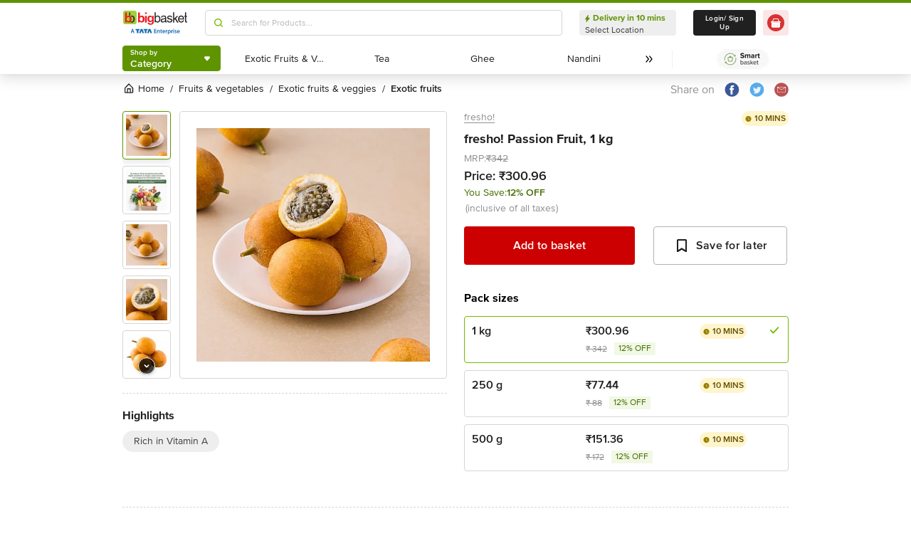

--- FILE ---
content_type: text/javascript
request_url: https://www.bbassets.com/monsters-inc/static/_next/static/chunks/4859.a60e732b210c6f5a.js
body_size: 589
content:
"use strict";(self.webpackChunk_N_E=self.webpackChunk_N_E||[]).push([[4859],{74859:(e,t,l)=>{l.r(t),l.d(t,{default:()=>s});var a,n,r,i,c=l(14232);function f(){return(f=Object.assign?Object.assign.bind():function(e){for(var t=1;t<arguments.length;t++){var l=arguments[t];for(var a in l)({}).hasOwnProperty.call(l,a)&&(e[a]=l[a])}return e}).apply(null,arguments)}let s=function(e){return c.createElement("svg",f({width:24,height:24,fill:"none",xmlns:"http://www.w3.org/2000/svg"},e),a||(a=c.createElement("path",{d:"M0 4a4 4 0 0 1 4-4h16a4 4 0 0 1 4 4v16a4 4 0 0 1-4 4H4a4 4 0 0 1-4-4V4Z",fill:"#fff"})),n||(n=c.createElement("path",{fillRule:"evenodd",clipRule:"evenodd",d:"M8.077 20c7.246 0 11.438-5.626 11.438-10.965 0-.147 1.03-1.03 1.47-2.874a.441.441 0 0 0-.616-.512c-.88.404-1.773.084-2.161-.376a3.874 3.874 0 0 0-5.574-.175 4.112 4.112 0 0 0-1.14 3.86c-3.351.24-5.652-1.349-7.544-3.526-.244-.283-.697-.134-.748.24-.28 2.082-.368 7.144 4.648 10.051-.871 1.252-2.576 1.991-4.474 2.308-.42.071-.52.653-.136.841a10.923 10.923 0 0 0 4.837 1.125",fill:"#000"})),r||(r=c.createElement("mask",{id:"twitter-fill_svg__a","mask-type":"alpha",maskUnits:"userSpaceOnUse",x:3,y:4,width:18,height:17},c.createElement("path",{fillRule:"evenodd",clipRule:"evenodd",d:"M8.077 20c7.246 0 11.438-5.626 11.438-10.965 0-.147 1.03-1.03 1.47-2.874a.441.441 0 0 0-.616-.512c-.88.404-1.773.084-2.161-.376a3.874 3.874 0 0 0-5.574-.175 4.112 4.112 0 0 0-1.14 3.86c-3.351.24-5.652-1.349-7.544-3.526-.244-.283-.697-.134-.748.24-.28 2.082-.368 7.144 4.648 10.051-.871 1.252-2.576 1.991-4.474 2.308-.42.071-.52.653-.136.841a10.923 10.923 0 0 0 4.837 1.125",fill:"#fff"}))),i||(i=c.createElement("g",{mask:"url(#twitter-fill_svg__a)"},c.createElement("path",{fill:"#000",d:"M0 0h24v24H0z"}))))}}}]);
//# sourceMappingURL=4859.a60e732b210c6f5a.js.map

--- FILE ---
content_type: text/javascript
request_url: https://www.bbassets.com/monsters-inc/static/_next/static/chunks/5030.9ddf5efd73d1f4c7.js
body_size: 200
content:
"use strict";(self.webpackChunk_N_E=self.webpackChunk_N_E||[]).push([[5030],{65030:(n,e,i)=>{i.r(e),i.d(e,{default:()=>o});var t=i(37876);let o=function(n){var e=n.className,i=n.info;return(0,t.jsxs)(t.Fragment,{children:[i&&(0,t.jsx)("div",{className:e+" info",dangerouslySetInnerHTML:{__html:i}}),(0,t.jsx)("style",{children:"\n        .info h2, .info h1{ \n          color: #202020;\n          margin-bottom:10px;\n          margin-top:10px;\n          font-weight:600;\n          font-size:16px;\n          line-height:20px;\n        }\n        .info {\n          line-height:18px;\n          font-size: 14px;\n          color:#606060;\n        }\n        @media screen and (min-width: 1440px) {\n          .info {\n            line-height:20px;\n            font-size: 16px;\n          }\n        }\n      "})]})}}}]);
//# sourceMappingURL=5030.9ddf5efd73d1f4c7.js.map